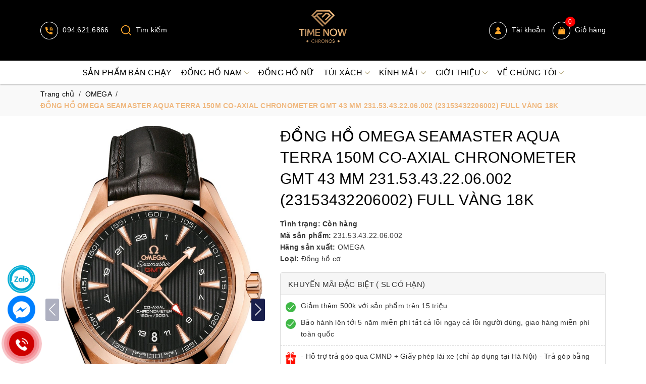

--- FILE ---
content_type: text/css
request_url: https://bizweb.dktcdn.net/100/423/878/themes/816882/assets/index.scss.css?1755315413957
body_size: 1479
content:
.awe-section-1{margin-bottom:0px}.awe-section-2{margin-bottom:30px}.awe-section-3{margin-bottom:30px}.awe-section-4{margin-bottom:20px}.awe-section-5{margin-bottom:30px}.awe-section-6{margin-bottom:30px}.awe-section-7{margin-bottom:30px}.awe-section-8{margin-bottom:30px}.awe-section-9{margin-bottom:30px}.title h2{text-align:center;margin-bottom:40px;position:relative;font-weight:bold;color:#000;font-size:36px;margin-top:0}.title h2:before{content:"";height:2px;width:150px;position:absolute;background:#f0b981;left:50%;bottom:-9px;transform:translateX(-50%)}@media (max-width: 767px){.title h2{font-size:28px}}.title h2 a{color:#000}.title h2 a:hover{color:#f0b981}.section_banner .banner.banner-3{margin-bottom:21px}@media (min-width: 991px) and (max-width: 1199px){.section_banner .banner.banner-3{margin-bottom:17px}}@media (min-width: 767px) and (max-width: 991px){.section_banner .banner.banner-3{margin-bottom:14px}}@media (max-width: 767px){.section_banner .banner.banner-3{margin-bottom:12px}}.section_banner2 .banner.banner-1,.section_banner2 .banner.banner-3{margin-bottom:21px}@media (max-width: 991px){.section_banner2 .banner.banner-1.banner-1,.section_banner2 .banner.banner-1.banner-3,.section_banner2 .banner.banner-3.banner-1,.section_banner2 .banner.banner-3.banner-3{margin-bottom:20px}}@media (max-width: 767px){.section_banner2 .banner.banner-5{margin-top:20px}}.section_top_product{background-repeat:no-repeat;background-position:center top;padding:30px 0 20px}@media (min-width: 991px){.section_top_product{background-image:url(//bizweb.dktcdn.net/100/423/878/themes/816882/assets/bg-noibat.jpg?1744110201701)}}@media (max-width: 991px){.section_top_product{background:#000}}.section_top_product .title h2{line-height:initial;margin-bottom:40px;text-align:left;position:relative}.section_top_product .title h2:before{content:"";height:4px;width:150px;position:absolute;background:#f0b981;left:0;bottom:-5px;transform:initial}@media (max-width: 991px){.section_top_product .title h2{text-align:center}.section_top_product .title h2:before{left:50%;transform:translateX(-50%)}}.section_top_product .title h2 a{color:#fff;font-weight:initial}.section_top_product .title h2 a:hover{color:#f0b981}.section_top_product .title h2 a .t2{display:block;font-weight:bold;text-transform:uppercase;font-size:40px}.section_top_product .title .view-detail{display:flex;height:35px;width:120px;background:#f0b981;border-radius:5px;justify-content:center;align-items:center}.section_top_product .title .view-detail:hover a{color:#fff}@media (max-width: 991px){.section_top_product .title .view-detail{display:none}}@media (min-width: 767px){.section_top_product .product .row .item:nth-child(4n+1){clear:left}}@media (max-width: 767px){.section_top_product .product .row .item:nth-child(2n+1){clear:left}}.section_cat .box-category #magicat{border:1px solid #efefef;border-top:3px solid #000}@media (max-width: 991px){.section_cat .box-category #magicat{margin-bottom:20px}}.section_cat .box-category ul>li>a{border-bottom:1px solid #f8f8f8}.section_cat .box-category ul>li>a svg{width:8px;margin-right:5px}.section_cat .box-category ul>li>a svg path,.section_cat .box-category ul>li>a svg rect{fill:#000}.section_cat .box-category ul li{position:relative;clear:left}.section_cat .box-category ul li a{font-size:14px;padding:5px 10px;padding-right:25px;display:block}.section_cat .box-category ul li .open-close{position:absolute;right:0;top:0;height:34px;width:29px;line-height:34px;text-align:center;font-size:10px}.section_cat .box-category ul li .open-close svg{width:10px}.section_cat .box-category ul li .open-close svg path,.section_cat .box-category ul li .open-close svg rect{fill:#000}.section_cat .box-category ul li>ul>li>a{padding-left:30px}.section_cat .box-category ul li>ul>li>ul>li>a{padding-left:45px}@media (min-width: 991px){.section_cat .col-lg-3.col-md-3.col-sm-12.col-xs-12{position:sticky;top:0}}@media (min-width: 767px){.section_cat .box-collection .row .item:nth-child(4n+1){clear:left}}@media (max-width: 767px){.section_cat .box-collection .row .item:nth-child(2n+1){clear:left}}.section_video_blog .video{position:relative}@media (max-width: 767px){.section_video_blog .video{margin-top:20px}}.section_video_blog .video .icon-video{position:absolute;top:0;width:50px;left:50%;top:50%;transform:translate(-50%, -50%)}.section_video_blog .video img{display:block;margin:auto}@media (min-width: 1199px){.section_video_blog .blog .large .blog-img{float:left;width:200px;margin-right:10px}}@media (max-width: 1199px) and (min-width: 991px){.section_video_blog .blog .large .blog-img{float:left;width:160px;margin-right:10px}}@media (max-width: 991px) and (min-width: 767px){.section_video_blog .blog .large .blog-img{float:left;width:125px;margin-right:10px}}@media (max-width: 767px){.section_video_blog .blog .large .blog-img{margin-bottom:10px}}@media (min-width: 1199px){.section_video_blog .blog .large .blog-content{float:left;width:calc(100% - 215px)}}@media (max-width: 1199px) and (min-width: 991px){.section_video_blog .blog .large .blog-content{float:left;width:calc(100% - 170px)}.section_video_blog .blog .large .blog-content .des{font-size:12px}}@media (max-width: 991px) and (min-width: 767px){.section_video_blog .blog .large .blog-content{float:left;width:calc(100% - 135px)}}.section_video_blog .blog .large .blog-content h3{margin-top:0;font-size:0}.section_video_blog .blog .large .blog-content h3 a{font-size:16px;font-weight:bold}.section_video_blog .blog .large .blog-content .time{display:flex;align-items:center;font-style:italic;color:#000}.section_video_blog .blog .large .blog-content .time svg{width:15px;height:15px;margin-right:8px}.section_video_blog .blog .small{float:left;width:100%;margin-top:10px}@media (min-width: 1199px){.section_video_blog .blog .small{height:140px;overflow:auto;padding-right:10px}}@media (max-width: 1199px) and (min-width: 991px){.section_video_blog .blog .small{height:115px;overflow:auto;padding-right:10px}}@media (max-width: 991px) and (min-width: 767px){.section_video_blog .blog .small{height:80px;overflow:auto;padding-right:10px}}.section_video_blog .blog .small::-webkit-scrollbar-track{-webkit-box-shadow:inset 0 0 6px rgba(0,0,0,0.3);background-color:#F5F5F5}.section_video_blog .blog .small::-webkit-scrollbar{width:5px;background-color:#F5F5F5}.section_video_blog .blog .small::-webkit-scrollbar-thumb{background-color:#000;border:2px #000}.section_video_blog .blog .small .item-blog-index{position:relative;padding-left:15px;margin-bottom:5px}.section_video_blog .blog .small .item-blog-index:before{content:"●";position:absolute;left:0;color:#f0b981}.section_video_blog .blog .small .blog-content h3{font-size:0;margin:0}.section_video_blog .blog .small .blog-content h3 a{font-size:14px;font-weight:initial}.section_gallery .section_content .item{margin-bottom:20px}.section_title{margin-bottom:20px}


--- FILE ---
content_type: image/svg+xml
request_url: https://bizweb.dktcdn.net/100/423/878/themes/816882/assets/icon-dk.svg?1755315413957
body_size: 2446
content:
<svg xmlns="http://www.w3.org/2000/svg" xmlns:xlink="http://www.w3.org/1999/xlink" viewBox="0 0 79 74"><title>Asset 6</title><g id="Layer_2" data-name="Layer 2"><g id="Layer_1-2" data-name="Layer 1"><image width="79" height="74" xlink:href="[data-uri]"/></g></g></svg>